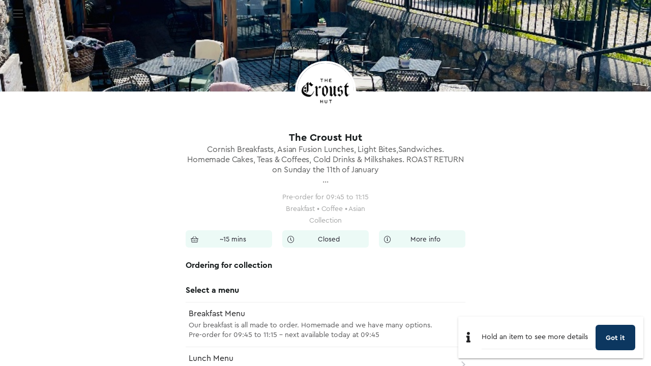

--- FILE ---
content_type: text/html; charset=utf-8
request_url: https://goodeats.io/TheCroustHut
body_size: 312
content:
<!DOCTYPE html>
<html lang="en">
    <head>
        <title>Goodeats</title>
        <meta charset="utf-8">
        <meta content="IE=edge" http-equiv="X-UA-Compatible">
        <meta name="viewport" content="width=device-width, user-scalable=no">
        <meta name="apple-mobile-web-app-capable" content="yes">
        <link rel="shortcut icon" href="/favicon.png">
        <meta name="theme-color" content="">
        <link rel="stylesheet" href="/app.css?id=7281ef421f938f1c8188">

        <!-- Preload fonts as they are only downloaded once the CSS is loaded and parsed -->
        <link rel="preload" href="/fonts/fontawesome5/fa-light-300.ttf" as="font" crossorigin="anonymous">
        <link rel="preload" href="/fonts/cera/Cera-Pro-Regular.ttf" as="font" crossorigin="anonymous">
        <link rel="preload" href="/fonts/cera/Cera-Pro-Light.ttf" as="font" crossorigin="anonymous">
        <link rel="preload" href="/fonts/cera/Cera-Pro-Bold.ttf" as="font" crossorigin="anonymous">
    </head>
    <body>
        <noscript>
            Goodeats requires JavaScript to function - please enable JavaScript to use Goodeats.
        </noscript>

        <div id="app">
            <router-view></router-view>
        </div>
        <div id="fb-tracking-container"></div>

        <script>window.version = '25f3bfd'</script>
        <script src="https://js.stripe.com/v3/" async></script>
        <script src="https://gateway.sumup.com/gateway/ecom/card/v2/sdk.js" async></script>
        <script src="https://apis.google.com/js/platform.js?onload=gapiInit" async defer></script>
        <script src="/env.js?id=775a62f9879e7cd4f0e0"></script>
        <script src="/app.js?id=8025c3f4f9a21da79587"></script>
    </body>
</html>


--- FILE ---
content_type: image/svg+xml
request_url: https://goodeats.io/icons/icon_collection.svg
body_size: 1196
content:
<svg width="32" height="32" viewBox="0 0 32 32" fill="none" xmlns="http://www.w3.org/2000/svg">
<g opacity="0.3" clip-path="url(#clip0)">
<path d="M30.0555 20.9351C29.92 20.9351 29.7837 20.9521 29.6505 20.9856C27.2927 21.5791 24.5936 22.2039 22.4507 22.3377C22.3473 22.3442 22.2165 22.3474 22.0621 22.3474C20.4294 22.3475 17.8465 22.0457 17.3779 21.8003C17.0478 21.6274 16.8384 21.4132 16.7057 21.2079H20.4182C21.3511 21.2079 22.1201 20.6762 22.3784 19.9215H29.8092C30.7812 19.9215 31.572 19.1307 31.572 18.1587V4.75657C31.572 3.78456 30.7812 2.99377 29.8092 2.99377H14.3785C13.4066 2.99377 12.6158 3.78456 12.6158 4.75651V16.089C11.0121 16.1433 8.79923 16.6045 7.38948 17.7691C6.82315 18.2369 6.4148 18.556 6.08665 18.8123C5.87441 18.9782 5.69116 19.1214 5.51858 19.2631C4.82257 19.8346 4.22141 20.3281 0.747554 20.3281C0.334644 20.3281 0 20.6628 0 21.0757V28.2587C0 28.5019 0.118309 28.7299 0.317158 28.8699C0.444892 28.9598 0.595508 29.0063 0.747619 29.0063C0.832385 29.0063 0.917607 28.9918 0.999512 28.9625C3.96288 27.9015 4.49105 27.747 5.76696 27.3737L5.88169 27.3402C5.98791 27.309 6.09055 27.2778 6.19163 27.247C6.78006 27.0675 7.24478 26.9257 8.11805 26.9257C9.07271 26.9257 10.371 27.0968 12.2041 27.4641C15.7921 28.183 17.5206 28.498 19.0144 28.498H19.0145C19.8818 28.498 20.674 28.3959 21.6984 28.2517C23.8342 27.951 28.0335 26.5489 30.1762 25.421C30.8584 25.062 32.0001 24.4611 32.0001 23.1787V23.13C32 22.0918 31.2014 20.9351 30.0555 20.9351ZM20.3838 4.48895H23.8039V10.7012H20.3838V4.48895ZM14.3785 4.48895H18.8887V11.4487C18.8887 11.8615 19.2233 12.1962 19.6362 12.1962H24.5514C24.9643 12.1962 25.299 11.8615 25.299 11.4487V4.48888H29.8092C29.9568 4.48888 30.0769 4.60895 30.0769 4.75657V18.1587C30.0769 18.3063 29.9568 18.4263 29.8092 18.4263H22.4028C22.1917 17.5508 21.4677 16.9277 20.542 16.8679C19.6475 16.81 18.2245 16.6374 16.8483 16.4704C15.8437 16.3485 14.8837 16.2322 14.111 16.1566V4.75657C14.1109 4.60901 14.231 4.48895 14.3785 4.48895ZM30.5049 23.1787C30.5049 23.4697 30.2654 23.6845 29.4798 24.0981C27.4908 25.145 23.4585 26.494 21.4898 26.7712C20.5261 26.9069 19.7845 27.003 19.0144 27.0029C17.7298 27.0029 16.2607 26.7521 12.4977 25.9982C10.5655 25.611 9.17373 25.4307 8.11798 25.4307C7.02181 25.4307 6.37794 25.6271 5.75539 25.817C5.65951 25.8462 5.56232 25.8759 5.46163 25.9053L5.34709 25.9389C4.20106 26.2742 3.64468 26.4369 1.49504 27.1987V21.8151C4.61273 21.7435 5.50655 21.2074 6.46719 20.4187C6.6258 20.2885 6.80248 20.1505 7.00712 19.9906C7.34235 19.7286 7.75961 19.4026 8.3416 18.9219C9.46482 17.994 11.4583 17.5786 12.9357 17.5786C13.1057 17.5786 13.2669 17.5843 13.4148 17.5958C14.2211 17.6578 15.4098 17.802 16.6682 17.9547C18.0648 18.1241 19.5091 18.2993 20.4454 18.3599C20.7429 18.3792 20.9432 18.5834 20.9677 18.89C20.9711 18.942 20.9749 19.1801 20.9764 19.3642C20.9764 19.602 20.6434 19.7129 20.4182 19.7129H15.7298C15.3314 19.7129 15.003 20.0254 14.9832 20.4234C14.9796 20.4954 14.916 22.1985 16.6842 23.1247C17.647 23.6291 20.9216 23.8425 22.0621 23.8425C22.2475 23.8425 22.4096 23.8383 22.5439 23.8299C24.8082 23.6885 27.5914 23.0456 30.0155 22.4355C30.0297 22.4319 30.0428 22.4302 30.0555 22.4302C30.2245 22.4302 30.5049 22.7692 30.5049 23.1301V23.1787Z" fill="#181D1E"/>
</g>
<defs>
<clipPath id="clip0">
<rect width="32" height="32" fill="white"/>
</clipPath>
</defs>
</svg>


--- FILE ---
content_type: application/javascript; charset=utf-8
request_url: https://goodeats.io/env.js?id=775a62f9879e7cd4f0e0
body_size: 116
content:
(function (window) {
    window.env = {
        base_url: 'https://weborderapi.thegoodtill.com/api/',
        jwt_refresh_min: 10,
        stripe_pk: 'pk_live_HHwTdjvdBKPw0A3UV9WcO5Wl',
        bugsnag_key: 'fec165fe97ecacd729cb0e365304c659',
        google_maps_key: 'AIzaSyAXIjSv4cI564bfA_kdlnWce7MtvZFMXGw',
        google_maps_version: 'quarterly',
        google_client_key: '373186935033-6chvlvitks4be2ofgubq3flvv9c7cjvn.apps.googleusercontent.com',
        facebook_app_id: null,
        environment: 'prod',
        paypal_env: 'production',
        stability: 'stable',
        urls: {
            stable: 'https://goodeats.io',
            beta: 'https://goodeats.io'
        },
        google_analytics_tracking_id: 'UA-52341469-3',
        release_stage: 'prod',
        product_expand_client_ids: [
            // Shelter Hall
            '6d5eb931-af1c-48f8-b5be-1a1b2cfbea87',
        ],
    }
}(this));


--- FILE ---
content_type: text/plain
request_url: https://www.google-analytics.com/j/collect?v=1&_v=j102&a=1634272365&t=pageview&_s=1&dl=https%3A%2F%2Fgoodeats.io%2FTheCroustHut&dp=%2FTheCroustHut&ul=en-us%40posix&dt=Goodeats&sr=1280x720&vp=1280x720&_u=aEBAAEABAAAAACAAI~&jid=250108114&gjid=2122885153&cid=1495942465.1768527905&tid=UA-52341469-3&_gid=246027979.1768527905&_r=1&_slc=1&z=1629797453
body_size: -450
content:
2,cG-Q9GE51Q1DZ

--- FILE ---
content_type: image/svg+xml
request_url: https://goodeats.io/icons/icon_collection.svg
body_size: 1196
content:
<svg width="32" height="32" viewBox="0 0 32 32" fill="none" xmlns="http://www.w3.org/2000/svg">
<g opacity="0.3" clip-path="url(#clip0)">
<path d="M30.0555 20.9351C29.92 20.9351 29.7837 20.9521 29.6505 20.9856C27.2927 21.5791 24.5936 22.2039 22.4507 22.3377C22.3473 22.3442 22.2165 22.3474 22.0621 22.3474C20.4294 22.3475 17.8465 22.0457 17.3779 21.8003C17.0478 21.6274 16.8384 21.4132 16.7057 21.2079H20.4182C21.3511 21.2079 22.1201 20.6762 22.3784 19.9215H29.8092C30.7812 19.9215 31.572 19.1307 31.572 18.1587V4.75657C31.572 3.78456 30.7812 2.99377 29.8092 2.99377H14.3785C13.4066 2.99377 12.6158 3.78456 12.6158 4.75651V16.089C11.0121 16.1433 8.79923 16.6045 7.38948 17.7691C6.82315 18.2369 6.4148 18.556 6.08665 18.8123C5.87441 18.9782 5.69116 19.1214 5.51858 19.2631C4.82257 19.8346 4.22141 20.3281 0.747554 20.3281C0.334644 20.3281 0 20.6628 0 21.0757V28.2587C0 28.5019 0.118309 28.7299 0.317158 28.8699C0.444892 28.9598 0.595508 29.0063 0.747619 29.0063C0.832385 29.0063 0.917607 28.9918 0.999512 28.9625C3.96288 27.9015 4.49105 27.747 5.76696 27.3737L5.88169 27.3402C5.98791 27.309 6.09055 27.2778 6.19163 27.247C6.78006 27.0675 7.24478 26.9257 8.11805 26.9257C9.07271 26.9257 10.371 27.0968 12.2041 27.4641C15.7921 28.183 17.5206 28.498 19.0144 28.498H19.0145C19.8818 28.498 20.674 28.3959 21.6984 28.2517C23.8342 27.951 28.0335 26.5489 30.1762 25.421C30.8584 25.062 32.0001 24.4611 32.0001 23.1787V23.13C32 22.0918 31.2014 20.9351 30.0555 20.9351ZM20.3838 4.48895H23.8039V10.7012H20.3838V4.48895ZM14.3785 4.48895H18.8887V11.4487C18.8887 11.8615 19.2233 12.1962 19.6362 12.1962H24.5514C24.9643 12.1962 25.299 11.8615 25.299 11.4487V4.48888H29.8092C29.9568 4.48888 30.0769 4.60895 30.0769 4.75657V18.1587C30.0769 18.3063 29.9568 18.4263 29.8092 18.4263H22.4028C22.1917 17.5508 21.4677 16.9277 20.542 16.8679C19.6475 16.81 18.2245 16.6374 16.8483 16.4704C15.8437 16.3485 14.8837 16.2322 14.111 16.1566V4.75657C14.1109 4.60901 14.231 4.48895 14.3785 4.48895ZM30.5049 23.1787C30.5049 23.4697 30.2654 23.6845 29.4798 24.0981C27.4908 25.145 23.4585 26.494 21.4898 26.7712C20.5261 26.9069 19.7845 27.003 19.0144 27.0029C17.7298 27.0029 16.2607 26.7521 12.4977 25.9982C10.5655 25.611 9.17373 25.4307 8.11798 25.4307C7.02181 25.4307 6.37794 25.6271 5.75539 25.817C5.65951 25.8462 5.56232 25.8759 5.46163 25.9053L5.34709 25.9389C4.20106 26.2742 3.64468 26.4369 1.49504 27.1987V21.8151C4.61273 21.7435 5.50655 21.2074 6.46719 20.4187C6.6258 20.2885 6.80248 20.1505 7.00712 19.9906C7.34235 19.7286 7.75961 19.4026 8.3416 18.9219C9.46482 17.994 11.4583 17.5786 12.9357 17.5786C13.1057 17.5786 13.2669 17.5843 13.4148 17.5958C14.2211 17.6578 15.4098 17.802 16.6682 17.9547C18.0648 18.1241 19.5091 18.2993 20.4454 18.3599C20.7429 18.3792 20.9432 18.5834 20.9677 18.89C20.9711 18.942 20.9749 19.1801 20.9764 19.3642C20.9764 19.602 20.6434 19.7129 20.4182 19.7129H15.7298C15.3314 19.7129 15.003 20.0254 14.9832 20.4234C14.9796 20.4954 14.916 22.1985 16.6842 23.1247C17.647 23.6291 20.9216 23.8425 22.0621 23.8425C22.2475 23.8425 22.4096 23.8383 22.5439 23.8299C24.8082 23.6885 27.5914 23.0456 30.0155 22.4355C30.0297 22.4319 30.0428 22.4302 30.0555 22.4302C30.2245 22.4302 30.5049 22.7692 30.5049 23.1301V23.1787Z" fill="#181D1E"/>
</g>
<defs>
<clipPath id="clip0">
<rect width="32" height="32" fill="white"/>
</clipPath>
</defs>
</svg>
